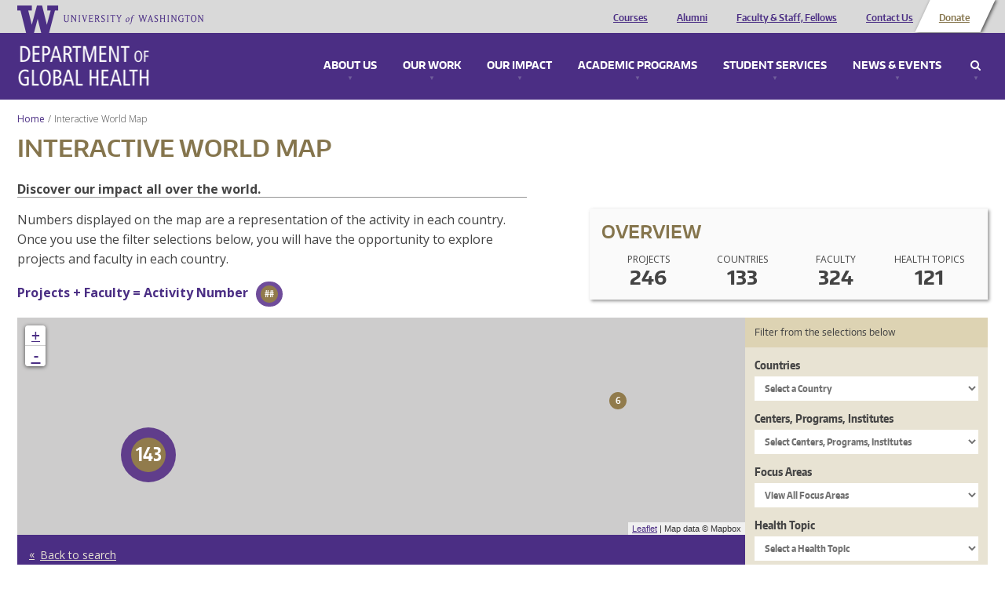

--- FILE ---
content_type: text/html; charset=utf-8
request_url: https://globalhealth.washington.edu/interactive-map/projects/4368/Vaccines-for-Pregnant-Women?health_topic=417&faculty=
body_size: 16457
content:
<!doctype html>
<html lang="en">
<head>
  <meta http-equiv="X-UA-Compatible" content="IE=edge,chrome=1">
  <link href="https://fonts.googleapis.com/css?family=Open+Sans:300,300i,400,400i,600,600i,700,700i,800,800i" rel="stylesheet"> 
  <title>Interactive World Map | University of Washington - Department of Global Health</title>
  <meta name="viewport" content="width=device-width, initial-scale=1.0, maximum-scale=1.0, user-scalable=0.0" />
  <meta http-equiv="Content-Type" content="text/html; charset=utf-8" />
<meta name="Generator" content="Drupal 7 (http://drupal.org)" />
<link rel="shortcut icon" href="https://globalhealth.washington.edu/sites/all/themes/uwgh_theme/favicon.ico" type="image/vnd.microsoft.icon" />
  <link type="text/css" rel="stylesheet" href="https://globalhealth.washington.edu/sites/default/files/css/css_lQaZfjVpwP_oGNqdtWCSpJT1EMqXdMiU84ekLLxQnc4.css" media="all" />
<link type="text/css" rel="stylesheet" href="https://globalhealth.washington.edu/sites/default/files/css/css_GvBCtbmBzx2VP9u9XC3t4Fe-RFsCH_48jQwpca2HPcc.css" media="all" />
<link type="text/css" rel="stylesheet" href="https://globalhealth.washington.edu/sites/default/files/css/css_QL_wV5wHGZSNOJ9c-NFo9f5NgT_GtQsG8PEM1r6Z8s4.css" media="all" />
<link type="text/css" rel="stylesheet" href="https://globalhealth.washington.edu/sites/default/files/css/css_qGgMqzHrdV6Ppq5voIPlwvPlRR9Wc0mtuQ91ub-Byg8.css" media="screen" />
<link type="text/css" rel="stylesheet" href="https://globalhealth.washington.edu/sites/default/files/css/css_QGFTIaD0emrpayP7R3sNfHJSpLqLmrEaVo4xWOGYlwQ.css" media="print" />
<link type="text/css" rel="stylesheet" href="https://globalhealth.washington.edu/sites/default/files/css/css_McXSOqXp87daxJukqtB59LLbIFq-_LuskOfxO1PGOP8.css" media="all" />
  <script type="text/javascript">document.documentElement.setAttribute('data-useragent', navigator.userAgent);</script>
  <script src="/sites/all/themes/boots/boots_core/js/modernizr.js"></script>
</head>
  <body class="html not-front not-logged-in no-sidebars page-interactive-map page-interactive-map-projects page-interactive-map-projects- page-interactive-map-projects-4368 page-interactive-map-projects-vaccines-for-pregnant-women" >
    <div id="wrap">
            

<div id="container" class="page">

     
  <div  data-type="region" data-name="header" class="">
    <div class="container"><div class="row"><aside data-type="block" id="block-ombucleanup-site-logo" class="col-xs-12 col-sm-4 col-md-4 col-lg-4 block" data-module="ombucleanup" data-delta="site_logo">

      
    <a href="http://uw.edu" class="brand"><img src="/sites/all/themes/uwgh_theme/images/uwgh-logo.png" alt="University of Washington - Department of Global Health" title="University of Washington - Department of Global Health"/></a></aside>
<aside data-type="block" id="block-menu-header-menu" class="col-xs-12 col-sm-8 col-md-8 col-lg-8 block" data-module="menu" data-delta="header-menu">

      <h2  class="">Header Menu</h2>
    
    <ul role="navigation" class="nav"><li class="first leaf"><a href="/academic-programs/courses" class="visible-xs" title="">Courses</a></li>
<li class="leaf"><a href="/our-impact/alumni" class="visible-xs">Alumni</a></li>
<li class="leaf"><a href="/faculty/Core%20Faculty" class="visible-xs">Faculty &amp; Staff, Fellows</a></li>
<li class="leaf"><a href="/contact" class="visible-xs">Contact Us</a></li>
<li class="last leaf leaf--btn"><a href="https://globalhealth.washington.edu/support-us" class="visible-xs">Donate</a></li>
</ul></aside>
</div></div>  </div>
 
    <div data-type="region" class="nav-wrapper">
      <div class="container">

        <div id="site-name">
          <a href="/" title="Home" rel="home"><span>Department of Global Health</span></a>
        </div>
        
        <div data-type="region-container" data-name="dropdown-menu-panels">
          <a tabindex="-1" data-type="toggle" data-name="toggle-mobile" class="toggle-mobile-menu" href="#mobile-menu">Menu</a>
          <div role="navigation" data-type="region" data-name="dropdown-menu">
            <ul>
                              <li>
                  <a class="panel-link" href="#about_menu">About Us</a>
                  
  <div  data-type="region" data-name="about_menu" class="">
    <div class="container"><div class="row"><aside data-type="block" id="block-bean-image-about" class="media-bean media-bean col-xs-12 col-sm-6 col-md-6 col-lg-6 block" data-module="bean" data-delta="image-about">

      
    <div class="entity entity-bean bean-media-bean clearfix" about="/block/image-about" typeof="">

  <div class="content">
    <div id="file-1836" class="file file-image file-image-jpeg">

        <div class="element-invisible"><a href="/file/1836">Mega_UW_Space_Needle.png</a></div>
    
  
  <div class="content">
    <img typeof="foaf:Image" src="https://globalhealth.washington.edu/sites/default/files/styles/megamenu/public/Mega_UW_Space_Needle-optimized.jpg?itok=Ypm_5R57" width="625" height="180" alt="A photo of a view of Seattle" /><div class="caption"><div class="field field-name-field-caption field-type-text-long field-label-hidden c">
        <div class="close"><span>Close</span></div>The skyline of Seattle, a city home to some of the most innovative and exciting developments in global health.  </div>
<div class="camera-icon"><span>View image caption</span></div></div>  </div>

  
</div>
  </div>
</div>
</aside>
<aside data-type="block" id="block-bean-menu-about" class="menu-block-bean menu-block-bean col-xs-12 col-sm-6 col-md-6 col-lg-6 block" data-module="bean" data-delta="menu-about">

      <h2  class="">About Us</h2>
    
    <div class="entity entity-bean bean-menu-block-bean clearfix" about="/block/menu-about" typeof="">

  <div class="content">
    <ul role="navigation" class="nav"><li class="first leaf"><a href="/about-us/who-we-are" title="Who We Are">Who We Are</a></li>
<li class="leaf"><a href="/about-us/mission-and-values" title="Vision, Mission &amp; Values">Vision, Mission &amp; Values</a></li>
<li class="collapsed"><a href="/about-us/diversity-equity-and-inclusion">Diversity, Equity and Inclusion</a></li>
<li class="leaf"><a href="/interactive-map" title="Discover our impact all over the world.">Where We Work</a></li>
<li class="leaf"><a href="/about-us/global-health-leadership-council" title="Leadership Council">Leadership Council</a></li>
<li class="leaf"><a href="/about-us/awards-and-recognition" title="Awards &amp; Recognition">Awards &amp; Recognition</a></li>
<li class="leaf"><a href="/about-us/partners-affiliations" title="Partners &amp; Affiliations">Partners &amp; Affiliations</a></li>
<li class="leaf"><a href="/about-us/partners-advisory-board">Partners Advisory Board</a></li>
<li class="leaf"><a href="/contact" title="Contact Us">Contact Us</a></li>
<li class="last leaf"><a href="/about-us/jobs" title="Jobs">Jobs</a></li>
</ul>  </div>
</div>
</aside>
</div></div>  </div>
                </li>
                                            <li>
                  <a class="panel-link" href="#work_menu">Our Work</a>
                  
  <div  data-type="region" data-name="work_menu" class="">
    <div class="container"><div class="row"><aside data-type="block" id="block-bean-image-work" class="media-bean media-bean col-xs-12 col-sm-6 col-md-6 col-lg-6 block" data-module="bean" data-delta="image-work">

      
    <div class="entity entity-bean bean-media-bean clearfix" about="/block/image-work" typeof="">

  <div class="content">
    <div id="file-38" class="file file-image file-image-jpeg">

        <div class="element-invisible"><a href="/file/38">megamenu_ourwork.jpg</a></div>
    
  
  <div class="content">
    <img typeof="foaf:Image" src="https://globalhealth.washington.edu/sites/default/files/styles/megamenu/public/mega_IMPACT_CATCH_Study_GlobalWACh-optimized.jpg?itok=LQGq1S4u" width="625" height="180" alt="study team in Kenya" /><div class="caption"><div class="field field-name-field-caption field-type-text-long field-label-hidden c">
        <div class="close"><span>Close</span></div>The on-the-ground team for the CATCH study, which sought to find undiagnosed HIV+ children. Photo courtesy of Global Center for Integrated Health of Women, Adolescents, and Children (Global WACh).  </div>
<div class="camera-icon"><span>View image caption</span></div></div>  </div>

  
</div>
  </div>
</div>
</aside>
<aside data-type="block" id="block-bean-menu-work" class="menu-block-bean menu-block-bean col-xs-12 col-sm-6 col-md-6 col-lg-6 block" data-module="bean" data-delta="menu-work">

      <h2  class="">Our Work: Research, Service &amp; Capacity Building</h2>
    
    <div class="entity entity-bean bean-menu-block-bean clearfix" about="/block/menu-work" typeof="">

  <div class="content">
    <ul role="navigation" class="nav"><li class="first leaf"><a href="/our-work/centers-programs-and-initiatives" title="Centers, Programs and Initiatives">Centers, Programs and Initiatives</a></li>
<li class="leaf"><a href="/interactive-map/projects" title="Current Projects">Current Projects</a></li>
<li class="leaf"><a href="/focus-area/global-environmental-change" title="Global Environmental Change">Global Environmental Change</a></li>
<li class="leaf"><a href="/focus-area/health-economics" title="Health Economics">Health Economics</a></li>
<li class="leaf"><a href="/focus-area/health-metrics-and-evaluation" title="Health Metrics &amp; Evaluation">Health Metrics &amp; Evaluation</a></li>
<li class="collapsed"><a href="/focus-area/health-system-strengthening" title="Health System Strengthening">Health System Strengthening</a></li>
<li class="leaf"><a href="/focus-area/implementation-science" title="Implementation Science">Implementation Science</a></li>
<li class="leaf"><a href="/focus-area/infectious-diseases" title="Infectious Diseases">Infectious Diseases</a></li>
<li class="leaf"><a href="/focus-area/laboratory-sciences" title="Laboratory Sciences">Laboratory Sciences</a></li>
<li class="leaf"><a href="/focus-area/medicine-safety" title="Medicine Safety">Medicine Safety</a></li>
<li class="leaf"><a href="/focus-area/mental-health" title="Mental Health">Mental Health</a></li>
<li class="last leaf"><a href="/focus-area/global-wach-graduate-certificate-program" title="Women&#039;s, Adolescents&#039; &amp; Children&#039;s Health">Women&#039;s, Adolescents&#039; &amp; Children&#039;s Health</a></li>
</ul>  </div>
</div>
</aside>
</div></div>  </div>
                </li>
                                            <li>
                  <a class="panel-link" href="#impact_menu">Our Impact</a>
                  
  <div  data-type="region" data-name="impact_menu" class="">
    <div class="container"><div class="row"><aside data-type="block" id="block-bean-image-impact" class="media-bean media-bean col-xs-12 col-sm-6 col-md-6 col-lg-6 block" data-module="bean" data-delta="image-impact">

      
    <div class="entity entity-bean bean-media-bean clearfix" about="/block/image-impact" typeof="">

  <div class="content">
    <div id="file-39" class="file file-image file-image-jpeg">

        <div class="element-invisible"><a href="/file/39">megamenu_impact.jpg</a></div>
    
  
  <div class="content">
    <img typeof="foaf:Image" src="https://globalhealth.washington.edu/sites/default/files/styles/megamenu/public/Mega_Dyer_Jessica_East-Timor_Community-Health-Event-optimized.jpg?itok=mgXn52Kv" width="625" height="180" alt="Photo of Children in Timor-Leste" /><div class="caption"><div class="field field-name-field-caption field-type-text-long field-label-hidden c">
        <div class="close"><span>Close</span></div>Children at a community health event in Timor Leste, one of the locations where Health Alliance International has maternal-child health programs. Photo credit: Jessica Dyer (MPH &#039;15), George Povey Fellow.  </div>
<div class="camera-icon"><span>View image caption</span></div></div>  </div>

  
</div>
  </div>
</div>
</aside>
<aside data-type="block" id="block-bean-menu-impact" class="menu-block-bean menu-block-bean col-xs-12 col-sm-6 col-md-6 col-lg-6 block" data-module="bean" data-delta="menu-impact">

      <h2  class="">Our Impact</h2>
    
    <div class="entity entity-bean bean-menu-block-bean clearfix" about="/block/menu-impact" typeof="">

  <div class="content">
    <ul role="navigation" class="nav"><li class="first leaf"><a href="/interactive-map" title="Where we work">Where we work</a></li>
<li class="collapsed"><a href="/our-impact/alumni" title="Alumni">Alumni</a></li>
<li class="last leaf"><a href="/our-impact/publications">Publications</a></li>
</ul>  </div>
</div>
</aside>
</div></div>  </div>
                </li>
                                            <li>
                  <a class="panel-link" href="#education_menu">Academic Programs</a>
                  
  <div  data-type="region" data-name="education_menu" class="">
    <div class="container"><div class="row"><aside data-type="block" id="block-bean-image-education" class="media-bean media-bean col-xs-12 col-sm-6 col-md-6 col-lg-6 block" data-module="bean" data-delta="image-education">

      
    <div class="entity entity-bean bean-media-bean clearfix" about="/block/image-education" typeof="">

  <div class="content">
    <div id="file-1835" class="file file-image file-image-jpeg">

        <div class="element-invisible"><a href="/file/1835">mega2015_DGHGraduation_JenniferLoomisPhoto_8894.png</a></div>
    
  
  <div class="content">
    <img typeof="foaf:Image" src="https://globalhealth.washington.edu/sites/default/files/styles/megamenu/public/mega2015_DGHGraduation_JenniferLoomisPhoto_optimized.jpg?itok=AzZvOoXh" width="625" height="180" alt="Graduates" /><div class="caption"><div class="field field-name-field-caption field-type-text-long field-label-hidden c">
        <div class="close"><span>Close</span></div>MPH graduates celebrating their achievement. Photo credit: Jennifer Loomis.  </div>
<div class="camera-icon"><span>View image caption</span></div></div>  </div>

  
</div>
  </div>
</div>
</aside>
<aside data-type="block" id="block-bean-menu-education" class="menu-block-bean menu-block-bean col-xs-12 col-sm-6 col-md-6 col-lg-6 block" data-module="bean" data-delta="menu-education">

      <h2  class="">Academic Programs</h2>
    
    <div class="entity entity-bean bean-menu-block-bean clearfix" about="/block/menu-education" typeof="">

  <div class="content">
    <ul role="navigation" class="nav"><li class="first collapsed"><a href="/academic-programs/courses" title="Courses">Courses</a></li>
<li class="collapsed"><a href="/academic-programs/undergraduate" title="Undergraduate Programs">Undergraduate Programs</a></li>
<li class="collapsed"><a href="/academic-programs/master-public-health" title="Master of Public Health">Master of Public Health</a></li>
<li class="collapsed"><a href="/academic-programs/doctor-global-health-leadership-and-practice">Doctor of Global Health Leadership and Practice</a></li>
<li class="collapsed"><a href="/academic-programs/phd-global-health-metrics-and-implementation-science" title="PhD in Global Health: Metrics &amp; Implementation Science">PhD in Global Health Metrics &amp; Implementation Science</a></li>
<li class="collapsed"><a href="/academic-programs/phd-pathobiology" title="PhD in Pathobiology">PhD in Pathobiology</a></li>
<li class="collapsed"><a href="/academic-programs/graduate-certificates" title="Graduate Certificates">Graduate Certificates</a></li>
<li class="collapsed"><a href="/academic-programs/medical-student-programs" title="Medical Students">Medical Student Programs</a></li>
<li class="collapsed"><a href="/academic-programs/residents-fellows" title="Residents &amp; Fellows">Residents &amp; Fellows</a></li>
<li class="leaf"><a href="/academic-programs/training-programs" title="Training Programs">Training Programs</a></li>
<li class="last leaf"><a href="/academic-programs/high-school-students" title="For High School Students">For High School Students</a></li>
</ul>  </div>
</div>
</aside>
</div></div>  </div>
                </li>
                                            <li>
                  <a class="panel-link" href="#student_services_menu">Student Services</a>
                  
  <div  data-type="region" data-name="student_services_menu" class="">
    <div class="container"><div class="row"><aside data-type="block" id="block-bean-image-student-services" class="media-bean media-bean col-xs-12 col-sm-6 col-md-6 col-lg-6 block" data-module="bean" data-delta="image-student_services">

      
    <div class="entity entity-bean bean-media-bean clearfix" about="/block/image-student_services" typeof="">

  <div class="content">
    <div id="file-1926" class="file file-image file-image-png">

        <div class="element-invisible"><a href="/file/1926">Minor Leadership Students at WRIHC Portland 2013_Group 2.png</a></div>
    
  
  <div class="content">
    <img typeof="foaf:Image" src="https://globalhealth.washington.edu/sites/default/files/styles/megamenu/public/Minor%20Leadership%20Students%20at%20WRIHC%20Portland%202013_Group%202.png?itok=gEuebT8y" width="625" height="180" alt="global health minor students" /><div class="caption"><div class="field field-name-field-caption field-type-text-long field-label-hidden c">
        <div class="close"><span>Close</span></div>Global health minor students at a conference in Portland.  </div>
<div class="camera-icon"><span>View image caption</span></div></div>  </div>

  
</div>
  </div>
</div>
</aside>
<aside data-type="block" id="block-bean-menu-student-services" class="menu-block-bean menu-block-bean col-xs-12 col-sm-6 col-md-6 col-lg-6 block" data-module="bean" data-delta="menu-student_services">

      <h2  class="">Student Services</h2>
    
    <div class="entity entity-bean bean-menu-block-bean clearfix" about="/block/menu-student_services" typeof="">

  <div class="content">
    <ul role="navigation" class="nav"><li class="first leaf"><a href="/student-services/academic-advisors">Academic Advisors</a></li>
<li class="leaf"><a href="/student-services/funding-opportunities-and-support" title="Funding for Fieldwork">Student Funding Opportunities and Support</a></li>
<li class="leaf"><a href="/student-services/career-services-jobs" title="Career Services">Career Services &amp; Jobs Search</a></li>
<li class="last leaf"><a href="https://sites.uw.edu/dghsas/blog/">Current Student Resources</a></li>
</ul>  </div>
</div>
</aside>
</div></div>  </div>
                </li>
                                            <li>
                  <a class="panel-link" href="#connect_menu">News & Events</a>
                  
  <div  data-type="region" data-name="connect_menu" class="">
    <div class="container"><div class="row"><aside data-type="block" id="block-bean-image-connect" class="media-bean media-bean col-xs-12 col-sm-6 col-md-6 col-lg-6 block" data-module="bean" data-delta="image-connect">

      
    <div class="entity entity-bean bean-media-bean clearfix" about="/block/image-connect" typeof="">

  <div class="content">
    <div id="file-6030" class="file file-image file-image-jpeg">

        <div class="element-invisible"><a href="/file/6030">2020_GlobalHealthieswinners_600x200.jpg</a></div>
    
  
  <div class="content">
    <img typeof="foaf:Image" src="https://globalhealth.washington.edu/sites/default/files/styles/megamenu/public/2020_GlobalHealthieswinners_600x200_1.jpg?itok=UYGNJdUV" width="625" height="180" alt="Global Healthies 2020 Winners" /><div class="caption"><div class="field field-name-field-caption field-type-text-long field-label-hidden c">
        <div class="close"><span>Close</span></div>Global Healthies 2020 Winners  </div>
<div class="camera-icon"><span>View image caption</span></div></div>  </div>

  
</div>
  </div>
</div>
</aside>
<aside data-type="block" id="block-bean-menu-connect" class="menu-block-bean menu-block-bean col-xs-12 col-sm-6 col-md-6 col-lg-6 block" data-module="bean" data-delta="menu-connect">

      <h2  class="">News &amp; Events</h2>
    
    <div class="entity entity-bean bean-menu-block-bean clearfix" about="/block/menu-connect" typeof="">

  <div class="content">
    <ul role="navigation" class="nav"><li class="first leaf"><a href="/news" title="Latest News">Latest News</a></li>
<li class="leaf"><a href="/connect/events" title="Events">Events &amp; Conferences</a></li>
<li class="leaf"><a href="/graduation">Graduation</a></li>
<li class="last leaf"><a href="/connect/press-room" title="Press Room">Press Room</a></li>
</ul>  </div>
</div>
</aside>
</div></div>  </div>
                </li>
                              <li class="search">
                  <a class="panel-link" href="#search_menu">Search</a>
                  
  <div  data-type="region" data-name="search_menu" class="">
    <div class="container"><div class="row"><aside data-type="block" id="block-uwgh-base-search-form" class="col-xs-12 col-sm-12 col-md-12 col-lg-12 block" data-module="uwgh_base" data-delta="search_form">

      <h2  class="">Enter a keyword to search</h2>
    
    <form role="search" action="/interactive-map/projects/4368/Vaccines-for-Pregnant-Women?health_topic=417&amp;faculty=" method="post" id="uwgh-base-search-form" accept-charset="UTF-8"><div><div class="form-group form-item form-type-textfield form-item-keys">
  <input type="text" id="edit-keys" name="keys" value="" size="60" maxlength="128" class="form-control" />
</div>
<input class="btn btn-default form-submit" type="submit" id="edit-submit--2" name="op" value="Search" /><input type="hidden" name="form_build_id" value="form-7-ZmP95IFR--qd9dCRChiihnib0Zq64abuQ5rwQCLMk" />
<input type="hidden" name="form_id" value="uwgh_base_search_form" />
</div></form></aside>
</div></div>  </div>
                </li>
              </ul>
          </div>
        </div>

      </div>
    </div>

    <div class="row content-wrapper">

                          <div id="breadcrumb"><ol class="breadcrumb"><li><a href="/">Home</a></li><li class="active"><span class="no-link">Interactive World Map</span></li></ol></div>
                        
  <div role="complementary" data-type="region" data-name="content_top" class="">
    <div class="container"><div class="row"><aside data-type="block" id="block-ombucleanup-page-title" class="col-xs-12 col-sm-12 col-md-12 col-lg-12 block" data-module="ombucleanup" data-delta="page_title">

      
    <h2>Interactive World Map</h2></aside>
</div></div>  </div>
        
        <!-- Sidebar First-->
        
        <!-- Main Content -->
        <div class="col-xs-12 col-sm-12 col-md-12 col-lg-12">

                              <div role="main" data-type="region" data-name="content" class="">
    <div class="container">
      <div class="container"><div class="row"><div data-type="block" id="block-system-main" class="tile col-xs-12 col-sm-12 col-md-12 col-lg-12 block" data-module="system" data-delta="main" data-width="12" data-width-default="12">

      
    
<div id="projects-map-wrapper">

  <div class="project-description">
    <h4>Discover our impact all over the world.</h4>
    <p class="help">Numbers displayed on the map are a representation of the activity in each country. Once you use the filter selections below, you will have the opportunity to explore projects and faculty in each country.</p>
    <p class="key">Projects + Faculty = Activity Number</p><div class="project-map-icon number-medium"><div class="count">##</div></div>
  </div>

  <div class="impact">
    <h3>Overview</h3>

    <div class="impact-overview-stats">

      <div class="impact-overview-stat">
        <span class="impact-label">Projects</span>
        <span data-from="0" data-to="246" class="number">246</span>
      </div>

      <div class="impact-overview-stat">
        <span class="impact-label">Countries</span>
        <span data-from="0" data-to="133" class="number">133</span>
      </div>

      <div class="impact-overview-stat">
        <span class="impact-label">Faculty</span>
        <span data-from="0" data-to="324" class="number">324</span>
      </div>

      <div class="impact-overview-stat">
        <span class="impact-label">Health Topics</span>
        <span data-from="0" data-to="121" class="number">121</span>
      </div>
    </div>
  </div>

  <div id="project-map"></div>

  <form action="/interactive-map/projects/4368/Vaccines-for-Pregnant-Women?health_topic=417&amp;faculty=" method="GET" id="uwgh-projects-map-filter-form" accept-charset="UTF-8"><div><h4>Filter from the selections below</h4><div class="form-group form-item form-type-select form-item-country">
  <label class="" for="edit-country">Countries </label>
 <select class="use-select-2 form-select" id="edit-country" name="country"><option value="" selected="selected">Select a Country</option><option value="157">Afghanistan</option><option value="1397">African Regional (AFRO)</option><option value="26">Antigua and Barbuda</option><option value="25">Argentina</option><option value="31">Australia</option><option value="29">Bahamas, The</option><option value="30">Bangladesh</option><option value="23">Barbados</option><option value="163">Belgium</option><option value="27">Belize</option><option value="24">Benin</option><option value="223">Bhutan</option><option value="34">Bolivia</option><option value="35">Botswana</option><option value="36">Brazil</option><option value="38">Burkina Faso</option><option value="232">Burundi</option><option value="33">Cambodia</option><option value="32">Cameroon</option><option value="154">Canada</option><option value="1407">Caribbean Region</option><option value="234">Chad</option><option value="42">Chile</option><option value="41">China</option><option value="40">Colombia</option><option value="39">Costa Rica</option><option value="64">Cote d&#039;Ivoire</option><option value="147">Democratic Republic of the Congo</option><option value="45">Denmark</option><option value="48">Dominica</option><option value="49">Dominican Republic</option><option value="46">Ecuador</option><option value="47">Egypt</option><option value="51">El Salvador</option><option value="168">Eritrea</option><option value="54">Ethiopia</option><option value="53">Fiji</option><option value="52">France</option><option value="167">Gabon</option><option value="57">Gambia, The</option><option value="63">Georgia</option><option value="61">Ghana</option><option value="145">Global</option><option value="56">Greece</option><option value="59">Grenada</option><option value="58">Guatemala</option><option value="186">Guinea</option><option value="62">Guinea-Bissau</option><option value="55">Guyana</option><option value="65">Haiti</option><option value="66">Honduras</option><option value="156">Hong Kong</option><option value="67">India</option><option value="68">Indonesia</option><option value="71">Iran</option><option value="69">Iraq</option><option value="73">Israel</option><option value="72">Italy</option><option value="74">Jamaica</option><option value="77">Japan</option><option value="225">Jordan</option><option value="78">Kenya</option><option value="75">Kiribati</option><option value="79">Laos</option><option value="230">Latin America</option><option value="76">Lebanon</option><option value="85">Lesotho</option><option value="201">Liberia</option><option value="150">Madagascar</option><option value="86">Malawi</option><option value="84">Maldives</option><option value="82">Mali</option><option value="191">Mauritius</option><option value="92">Mexico</option><option value="155">Mongolia</option><option value="90">Morocco</option><option value="89">Mozambique</option><option value="88">Myanmar (Burma)</option><option value="87">Namibia</option><option value="1613">Nauru</option><option value="95">Nepal</option><option value="94">Netherlands</option><option value="93">New Zealand</option><option value="91">Nicaragua</option><option value="105">Nigeria</option><option value="233">Norway</option><option value="106">Oman</option><option value="104">Pakistan</option><option value="102">Panama</option><option value="101">Papua New Guinea</option><option value="97">Peru</option><option value="99">Philippines</option><option value="189">Poland</option><option value="98">Puerto Rico</option><option value="226">Qatar</option><option value="108">Russia</option><option value="109">Rwanda</option><option value="115">Saint Kitts and Nevis</option><option value="138">Samoa</option><option value="110">Saudi Arabia</option><option value="107">Senegal</option><option value="235">Sierra Leone</option><option value="111">Singapore</option><option value="113">Solomon Islands</option><option value="116">Somalia</option><option value="120">South Africa</option><option value="1413">South Korea</option><option value="229">South Sudan</option><option value="121">Spain</option><option value="119">Sri Lanka</option><option value="117">St. Lucia</option><option value="114">St. Vincent and the Grenadines</option><option value="118">Sudan</option><option value="122">Suriname</option><option value="112">Swaziland</option><option value="228">Sweden</option><option value="132">Switzerland</option><option value="124">Taiwan</option><option value="151">Tanzania, United Republic of</option><option value="125">Thailand</option><option value="153">Timor-Leste</option><option value="146">Togo</option><option value="128">Trinidad and Tobago</option><option value="1614">Tuvalu</option><option value="152">Uganda</option><option value="130">Ukraine</option><option value="142">United Kingdom</option><option value="139">United States</option><option value="136">Vanuatu</option><option value="134">Venezuela</option><option value="137">Vietnam</option><option value="227">Yemen</option><option value="133">Zambia</option><option value="135">Zimbabwe</option></select>
</div>
<div class="form-group form-item form-type-select form-item-organization">
  <label class="" for="edit-organization">Centers, Programs, Institutes </label>
 <select class="use-select-2 form-select" id="edit-organization" name="organization"><option value="" selected="selected">Select Centers, Programs, Institutes</option><option value="239">Afya Bora Fellowship in Global Health Leadership</option><option value="1976">Alliance for Pandemic Preparedness</option><option value="263">Center for AIDS Research (CFAR)</option><option value="897">Center for Health and the Global Environment (CHanGE)</option><option value="1590">Center for One Health Research (COHR)</option><option value="930">Disease Control Priorities Network (DCPN)</option><option value="2086">Global Cardiovascular Health Program (GCHP)</option><option value="279">Global Center for Integrated Health of Women, Adolescents and Children (Global WACh)</option><option value="248">Global Injury and Violence Prevention Initiative</option><option value="249">Global Medicines Program (GMP)</option><option value="259">Health Alliance International (HAI)</option><option value="1600">Health Economic Impact Studies for Translation (HEIST)</option><option value="925">Implementation Science Program</option><option value="264">Institute for Health Metrics and Evaluation (IHME)</option><option value="364">International AIDS Training and Research Program (IARTP)</option><option value="258">International Clinical Research Center (ICRC)</option><option value="257">International Training &amp; Education Center for Health (I-TECH)</option><option value="331">Kenya Research and Training Center (KRTC)</option><option value="685">KUSKAYA</option><option value="1406">MetaCenter for Pandemic Preparedness and Global Health Security</option><option value="297">Partnership for Innovative Medical Education in Kenya (PRIME-K)</option><option value="302">Program in Education and Research in Latin America (PERLA)</option><option value="355">Strategic Analysis, Research &amp; Training (START) Center</option><option value="314">Strengthening Care Opportunities through Partnership in Ethiopia (SCOPE)</option><option value="318">Treatment, Research, and Expert Education (TREE)</option><option value="359">UW Consortium for Global Mental Health</option></select>
</div>
<div class="form-group form-item form-type-select form-item-focus-area">
  <label class="" for="edit-focus-area">Focus Areas </label>
 <select class="use-select-2 form-select" id="edit-focus-area" name="focus_area"><option value="" selected="selected">View All Focus Areas</option><option value="8">Education and Training</option><option value="9">Global Environmental Change</option><option value="18">Global WACh Graduate Certificate Program</option><option value="10">Health Economics</option><option value="11">Health Metrics and Evaluation</option><option value="12">Health System Strengthening</option><option value="13">Implementation Science</option><option value="15">Infectious Diseases</option><option value="14">Injury and Violence</option><option value="676">Laboratory Sciences</option><option value="16">Medicine Safety</option><option value="17">Mental Health</option><option value="1290">Noncommunicable Diseases (NCDs)</option><option value="678">Social Justice</option></select>
</div>
<div class="form-group form-item form-type-select form-item-health-topics">
  <label class="" for="edit-health-topics">Health Topic </label>
 <select class="use-select-2 form-select" id="edit-health-topics" name="health_topics"><option value="" selected="selected">Select a Health Topic</option><option value="366">Adult Mortality</option><option value="1238">Anti-Microbial Resistance (AMR)</option><option value="1386">Antiretroviral Adherence</option><option value="1388">Antiretroviral Therapy</option><option value="367">Biodefense Infectious Diseases</option><option value="370">Biostatistics</option><option value="2099">Breast Cancer</option><option value="373">Burden of Disease</option><option value="374">Business and Public Private Partnerships</option><option value="375">Cancer</option><option value="376">Cardiology</option><option value="377">Cardiovascular Disease</option><option value="378">Causes of Death</option><option value="379">Cervical Cancer</option><option value="380">Child and Adolescent Health (incl. Pediatrics)</option><option value="381">Child Mortality</option><option value="382">Chronic  Disease (incl. Cardiovascular, Diabetes)</option><option value="383">Clinical Mentoring</option><option value="384">Community Health Workers</option><option value="385">Community-Based Participatory Research</option><option value="386">Community-Based Primary Health Care</option><option value="387">Cost-Effectiveness</option><option value="1784">COVID-19</option><option value="389">Diarrheal Diseases</option><option value="1470">Digital Health Interventions</option><option value="391">Disease Surveillance</option><option value="392">Distance Learning</option><option value="393">Drug and Vaccine Development</option><option value="395">Economics</option><option value="396">Education and Training</option><option value="397">Effective Coverage</option><option value="398">Emergency Medicine</option><option value="400">Environmental Health (incl. Climate Change)</option><option value="401">Epidemiology</option><option value="1993">Epilepsy</option><option value="994">Family Planning</option><option value="403">Female Circumcision</option><option value="404">Gender</option><option value="405">Genomics</option><option value="2046">Global Health Security</option><option value="410">Health Disparities</option><option value="411">Health Economics</option><option value="412">Health Financing</option><option value="413">Health Information Systems</option><option value="414">Health Interventions</option><option value="415">Health Outcomes</option><option value="416">Health Policy</option><option value="419">Health Systems Strengthening and Human Resources Development</option><option value="420">Health Technologies</option><option value="421">Hepatitis</option><option value="422">Herpes</option><option value="1385">HIV Prevention</option><option value="423">HIV Transmission</option><option value="424">HIV/AIDS</option><option value="427">Host-Pathogen Interactions</option><option value="428">HPV</option><option value="431">Immunizations</option><option value="432">Implementation Science</option><option value="434">Infectious Diseases</option><option value="435">Infectious Diseases (other than STDs)</option><option value="436">Influenza</option><option value="437">Informatics</option><option value="438">Injury, Violence, Trauma and Domestic Violence</option><option value="439">Innate Immunity</option><option value="441">Laboratory Strengthening</option><option value="442">Landscape Architecture</option><option value="444">Leadership and Organizational Development</option><option value="2100">Lung Cancer</option><option value="446">Malaria</option><option value="447">Male Circumcision</option><option value="448">Maternal Child Health (incl. Reproductive Health)</option><option value="449">Maternal Mortality</option><option value="452">Mental Health</option><option value="453">Metrics and Evaluation</option><option value="454">Mobile Health (mHealth)</option><option value="1567">Modeling</option><option value="455">Molecular Immunology</option><option value="456">Mortality</option><option value="457">Neglected Diseases, Tropical Medicine (incl. Parasites)</option><option value="458">Neurology</option><option value="460">Non-Communicable Diseases</option><option value="462">Nutrition</option><option value="463">Nutrition, Clean Water, and Food Security</option><option value="1237">One Health</option><option value="465">Operations Research</option><option value="468">Palliative Care</option><option value="469">Pathobiology</option><option value="470">Pathogenesis</option><option value="472">Policy Monitoring</option><option value="473">Political Economy of Health</option><option value="474">Poverty</option><option value="1314">Pre-exposure Prophylaxis (PrEP)</option><option value="475">Prevention</option><option value="2110">Primary Health Care</option><option value="1389">PTSD</option><option value="477">Qualitative Research and Methods</option><option value="478">Quality Improvement</option><option value="2034">Randomized Trials</option><option value="479">Research</option><option value="482">SARS</option><option value="483">Sexuality</option><option value="484">Social Demography</option><option value="485">Social Determinants of Health</option><option value="487">Social Justice and Human Rights</option><option value="488">Social Work</option><option value="489">Sociobehavioral</option><option value="490">Sociology</option><option value="491">STDs (other than HIV)</option><option value="2047">STI Prevention</option><option value="1390">Substance Use</option><option value="494">Surgery</option><option value="495">TB</option><option value="496">Telemedicine</option><option value="497">Tobacco, Alcohol, and Drug Use</option><option value="498">Urban Health</option><option value="1281">Vaccine Safety Monitoring</option><option value="499">Viruses</option><option value="500">War, Conflict, and Peace Studies</option><option value="502">Workforce</option><option value="1392">Zika</option><option value="503">Zoonotic Diseases and Animal Health</option></select>
</div>
<div class="form-group form-item form-type-select form-item-faculty">
  <label class="" for="edit-faculty">Faculty </label>
 <select class="use-select-2 form-select" id="edit-faculty" name="faculty"><option value="" selected="selected">Select Faculty</option><option value="2298">Kristina Adams Waldorf</option><option value="181">Wisal Ahmed</option><option value="2413">Adam Akullian</option><option value="279">Jorge O. Alarcon</option><option value="440">Benjamin O. Anderson</option><option value="2404">Clive Anderson</option><option value="276">Michele P Andrasik</option><option value="437">Jared Baeten</option><option value="2641">Gena Barnabee</option><option value="361">Maneesh Batra</option><option value="270">Anna Marie Beckmann</option><option value="3565">Michele A Bedard-Gilligan</option><option value="271">Christopher B. Behrens</option><option value="434">Sarah Benki</option><option value="2155">James Berkley</option><option value="1978">Anna Bershteyn</option><option value="272">Stefano Bertozzi</option><option value="1748">Satish Bhagwanjee</option><option value="4240">Daniel  Blanco-Melo</option><option value="266">Magaly Blas</option><option value="262">Paula Brentlinger</option><option value="432">Elizabeth Bukusi</option><option value="360">Lee Ann Campbell</option><option value="82">Darrick A. Carter</option><option value="359">Corey Casper</option><option value="431">Connie Celum</option><option value="349">Rachel R Chapman</option><option value="3521">Peter Cherutich</option><option value="2800">Batsirai Jean L Chikwinya</option><option value="426">Bhavna Chohan</option><option value="427">Michael H. Chung</option><option value="2617">Lydia Chwastiak</option><option value="255">David Citrin</option><option value="248">Julie Cliff</option><option value="250">Rhea Coler</option><option value="246">Karen Cowgill</option><option value="356">Sara Curran</option><option value="241">Serge Dali</option><option value="3057">Tulio de Oliveira</option><option value="429">Donna M. Denno</option><option value="3137">Brian DeRenzi</option><option value="3114">Akompab Derick Akoku</option><option value="85">Timothy A DeRouen</option><option value="221">Bazghina W. S. Dessalegn</option><option value="430">Joseph Dieleman</option><option value="240">Deborah J Donnell</option><option value="354">Shannon Dorsey</option><option value="424">Ann Downer</option><option value="425">Paul K. Drain</option><option value="423">Alison Drake</option><option value="235">Ann C Duerr</option><option value="74">Malcolm Duthie</option><option value="2699">Laura Dwyer-Lindgren</option><option value="419">Kristie Ebi</option><option value="352">Linda Eckert</option><option value="236">Christopher J. Elias</option><option value="238">Michael Emerman</option><option value="75">Ferric Fang</option><option value="1701">Elizabeth Farmer</option><option value="422">Carey Farquhar</option><option value="229">Caryl Feldacker</option><option value="228">Getachew Feleke</option><option value="420">Abraham D Flaxman</option><option value="2204">Norbert Forster</option><option value="1659">Christopher  Fox</option><option value="225">Paul Freeman</option><option value="342">Lisa M. Frenkel</option><option value="2644">Sarah Frey</option><option value="223">Patricia J Garcia</option><option value="212">Geoff Garnett</option><option value="4572">Benjamin Gern</option><option value="214">Robert A Gertler</option><option value="215">Annette E Ghee</option><option value="345">Lorenzo Giacani</option><option value="346">Sarah Gimbel</option><option value="416">Steve Gloyd</option><option value="3518">Sarah Golub</option><option value="414">Virginia Gonzales</option><option value="216">Jonathan L. Gorstein</option><option value="336">Geoffrey S. Gottlieb</option><option value="413">Susan M. Graham</option><option value="174">Christoph  Grundner</option><option value="408">Brandon L Guthrie</option><option value="177">John D. Hansen</option><option value="4391">Elizabeth Harrington</option><option value="3161">Whitney E Harrington</option><option value="340">Stephen E. Hawes</option><option value="341">Thomas R. Hawn</option><option value="2997">Anna Hedstrom</option><option value="412">Renee Heffron</option><option value="1832">Jeremy Johnson Hess</option><option value="2741">Subhash Hira</option><option value="185">Sarah E. Holte</option><option value="186">Jean Honore</option><option value="335">David Horne</option><option value="2200">Peter Houck</option><option value="1660">Yunda Huang</option><option value="328">Kevin Hybiske</option><option value="2406">Kiersten Israel-Ballard</option><option value="190">Andreas Jahn</option><option value="87">Dean Jamison</option><option value="402">Heather B Jaspan</option><option value="3129">Nancy Jecker</option><option value="403">Grace C. John-Stewart</option><option value="191">Wendy L. Johnson</option><option value="200">Ahoua K.</option><option value="192">Stefan Kappe</option><option value="332">Nicholas J. Kassebaum</option><option value="1780">Alexis Kaushansky</option><option value="3136">Nora Kenworthy</option><option value="196">Ibrahim Khalil</option><option value="1980">Sadaf Khan</option><option value="197">James N. Kiarie</option><option value="1842">John Kinuthia</option><option value="2646">Sonali Kochhar</option><option value="327">David Koelle</option><option value="399">Pamela Kohler</option><option value="203">James G. Kublin</option><option value="400">Hmwe Hmwe Kyu</option><option value="3510">Sylvia M LaCourse</option><option value="207">Javier Ricardo Lama</option><option value="210">Scott LaMontagne</option><option value="401">Paul Lampe</option><option value="211">Jeff Lane</option><option value="4749">Alexander Lankowski</option><option value="3511">Ronald Law</option><option value="171">Ramanan Laxminarayan</option><option value="173">Dara Lehman</option><option value="170">Carol Levin</option><option value="4026">Karen Levy</option><option value="396">Jairam Lingappa</option><option value="397">Jaisri Lingappa</option><option value="394">Bill Lober</option><option value="83">James P LoGerfo</option><option value="4312">Chris Longenecker</option><option value="392">Sheila A Lukehart</option><option value="393">Jennifer M Lund</option><option value="390">Romel D. Mackelprang</option><option value="4915">Priyasha Maharjan</option><option value="141">Kishorchandra N Mandaliya</option><option value="315">Lisa E. Manhart</option><option value="3428">Isaias Ramiro Manuel</option><option value="3067">Julian Marshall</option><option value="391">Robert Martin</option><option value="4342">Sarah Masyuko</option><option value="389">R. Scott McClelland</option><option value="319">M Juliana McElrath</option><option value="145">Christine J McGrath</option><option value="2755">Andrew McGuire</option><option value="2657">Arianna Means</option><option value="4337">Julianne Meisner</option><option value="387">MaryAnne Mercer</option><option value="388">Charles N. Mock</option><option value="3524">Ana Mocumbi</option><option value="165">Elizabeth A. Mogford</option><option value="2924">Aliza Monroe-Wise</option><option value="160">Pablo J. Montoya</option><option value="2671">Stephen Morris</option><option value="4027">Jonathan F Mosser</option><option value="159">Lydia Mpanga Sebuyira</option><option value="4579">Katarina Mucha</option><option value="1763">Florindo M Mudender</option><option value="1756">Melissa L Mugambi</option><option value="2664">Nelly Mugo</option><option value="3074">Kenneth K Mugwanya</option><option value="2666">Andrew Mujugira</option><option value="4680">David Mukasa</option><option value="2667">Robert Mukisa</option><option value="4065">Ferdinand Mukumbang</option><option value="4853">Rama Murali</option><option value="4583">Marianne Wanjiru Mureithi</option><option value="3026">Aziza Joseph Mwisongo</option><option value="158">Peter Myler</option><option value="384">Mohsen Naghavi</option><option value="2647">Kingsley Ndoh</option><option value="2305">Laura Newman</option><option value="4854">Evelyn Nganga</option><option value="154">Kenneth K. Ngure</option><option value="152">David Nickle</option><option value="2640">Katie R. Nielsen</option><option value="3672">Irene Njuguna</option><option value="137">Rachel A Nugent</option><option value="3182">Kelli O&#039;Laughlin</option><option value="379">Gabrielle O&#039;Malley</option><option value="84">Mark Oberle</option><option value="3670">Victor Omballa</option><option value="3474">Katrina Ortblad</option><option value="2253">Toritse Orubu</option><option value="3405">Alfred Osoti</option><option value="2509">Suzinne Pak-Gorstein</option><option value="149">Tanya Parish</option><option value="4505">Paul Park</option><option value="148">Marilyn Parsons</option><option value="1731">Shilpen Patel</option><option value="1700">Patricia B Pavlinac</option><option value="136">Clinton J Pecenka</option><option value="2619">Krystle Perez</option><option value="381">James Pfeiffer</option><option value="3093">Jillian Pintye</option><option value="305">Stephen J. Polyak</option><option value="375">Nancy Puttkammer</option><option value="129">Lee Pyne-Mercier</option><option value="376">Peter Rabinowitz</option><option value="306">Lakshmi Rajagopal</option><option value="130">Julie K. Rajaratnam</option><option value="377">Deepa Rao</option><option value="2184">Bharat rewari</option><option value="308">Barbra Richardson</option><option value="134">Julia E. Robinson</option><option value="302">Tony Roche</option><option value="2801">Keshet Ronen</option><option value="1811">Greg Roth</option><option value="1664">Christine Rousseau</option><option value="1810">Alison C. Roxby</option><option value="2740">Pat Sadate-Ngatchou</option><option value="2780">Noah Sather</option><option value="4892">Anwar Parvez Sayed</option><option value="2264">Ana Lucia Seminario</option><option value="3065">Chetan Seshadri</option><option value="2702">Javeed A Shah</option><option value="2160">Sachita P Shah</option><option value="3120">Adrienne Shapiro</option><option value="116">Anjali Sharma</option><option value="3058">Monisha Sharma</option><option value="1733">Mark G Shepard</option><option value="117">David Sherman</option><option value="372">Kenneth Sherr</option><option value="2995">Alyson Shumays</option><option value="2923">Benson Singa</option><option value="373">Jennifer A. Slyker</option><option value="113">Joseph Smith</option><option value="2408">Ajoke Sobanjo-ter Meulen</option><option value="112">Donald Sodora</option><option value="1801">Olusegun O. Soge</option><option value="3115">Jaime Soria</option><option value="285">Benjamin R. Spencer</option><option value="4943">Angela G. Spencer</option><option value="3116">Michael Spencer</option><option value="286">Clarence Spigner</option><option value="108">Leonidas Stamatatos</option><option value="374">Jeffrey Stanaway</option><option value="2620">Joanne D. Stekler</option><option value="367">Andy Stergachis</option><option value="106">Ken Stuart</option><option value="3618">Yanfang Su</option><option value="70">Naeha Subramanian</option><option value="105">Susan M. Thompson</option><option value="4169">Kirk Tickell</option><option value="290">David A. Townes</option><option value="3520">Indi Trehan</option><option value="2651">Hannock Tweya</option><option value="2046">Prakash Tyagi</option><option value="3117">Rachel A Umoren</option><option value="292">Jurgen Unutzer</option><option value="4798">Heidi van Rooyen</option><option value="293">Wesley C Van Voorhis</option><option value="294">Richard C Veith</option><option value="1984">Amelie von Saint Andre-von Arnim</option><option value="1751">Brad Wagenaar</option><option value="3432">Anjuli Wagner</option><option value="370">Judd L Walson</option><option value="366">Judith Wasserheit</option><option value="3208">David Watkins</option><option value="363">Marcia Weaver</option><option value="298">T. Eoin West</option><option value="2751">Katherine Wilson</option><option value="296">Paul Yager</option><option value="93">Britt Yamamoto</option><option value="3671">Rabi Yunusa</option><option value="90">Henry D. Ziegler</option><option value="364">Joseph Zunt</option></select>
</div>
<span class="submit-wrapper"><input class="btn btn-default form-submit" type="submit" id="edit-submit" name="op" value="Search" /></span><a href="/interactive-map" class="clear">Clear All Filters</a><input type="hidden" name="form_build_id" value="form-QZm-l7lnTWPA4dovhP46wQhH9sFlI8W5-MvyjoZsH9w" />
<input type="hidden" name="form_id" value="uwgh_projects_map_filter_form" />
</div></form>
  <div id="listing-content" class="content">
          <div class="filter-summary">
      <a href="/interactive-map/projects?health_topic=417&amp;faculty=" class="more-link back-to-projects">Back to search</a>      </div>
    
    <div class="project-listing">
      <article class="node node-project" about="/vaccines-pregnant-women" typeof="sioc:Item foaf:Document">

    	    <h1>Vaccines for Pregnant Women</h1>
    <span property="dc:title" content="Vaccines for Pregnant Women" class="rdf-meta element-hidden"></span>
  
  <div class="project-left col-xs-12 col-sm-12 col-md-9 col-lg-9"><div class="field field-name-body field-type-text-with-summary field-label-hidden c">
        <p>Dr. Kochhar is helping set up a pregnancy registrary in one of the LMICs in Africa. She serves as the Co-Chair of the WHO Technical Advisory Group on GBS Vaccine Development; the WHO Expert Steering Committee on Safety Surveillance in Pregnancy in LMICs and the Medical Advisory Panel member of Group B Strep Support, UK.</p>  </div>
<div class="field field-name-field-countries field-type-taxonomy-term-reference field-label-above">
            <div class="field-label">Countries&nbsp;</div>
            <ul><li class="first"><a href="/interactive-map/projects?country=132" typeof="skos:Concept" property="rdfs:label skos:prefLabel" datatype="">Switzerland</a></li>
<li class="last"><a href="/interactive-map/projects?country=139" typeof="skos:Concept" property="rdfs:label skos:prefLabel" datatype="">United States</a></li>
</ul>  </div>
</div><div class="project-right col-xs-12 col-sm-12 col-md-3 col-lg-3"><div class="field field-name-field-active-dates field-type-datetime field-label-above">
            <div class="field-label">Active Dates&nbsp;</div>
            <div class="date-display-range"><span class="date-display-start" property="dc:date" datatype="xsd:dateTime" content="2021-08-17T00:00:00-07:00">08/17/2021</span> to <span class="date-display-end" property="dc:date" datatype="xsd:dateTime" content="2024-12-31T00:00:00-08:00">12/31/2024</span></div>  </div>
<div class="field field-name-field-faculty field-type-entityreference field-label-above">
      <div class="field-label">Faculty Involved&nbsp;</div>
    <div class="field-items">
                <div class="field-item even"><ul><li class="first last"><a href="/interactive-map/projects?faculty=2646">Sonali Kochhar</a></li>
</ul></div>
      </div>
</div>
<div class="field field-name-field-terms-organizations field-type-taxonomy-term-reference field-label-above">
            <div class="field-label">Organizations&nbsp;</div>
            <ul><li class="first last"><a href="/interactive-map/projects?organization=971" typeof="skos:Concept" property="rdfs:label skos:prefLabel" datatype="">World Health Organization (WHO)</a></li>
</ul>  </div>
<div class="field field-name-field-terms-health-topics field-type-taxonomy-term-reference field-label-above">
            <div class="field-label">Health Topics&nbsp;</div>
            <ul><li class="first"><a href="/interactive-map/projects?health_topics=393" typeof="skos:Concept" property="rdfs:label skos:prefLabel" datatype="">Drug and Vaccine Development</a></li>
<li><a href="/interactive-map/projects?health_topics=416" typeof="skos:Concept" property="rdfs:label skos:prefLabel" datatype="">Health Policy</a></li>
<li class="last"><a href="/interactive-map/projects?health_topics=1281" typeof="skos:Concept" property="rdfs:label skos:prefLabel" datatype="">Vaccine Safety Monitoring</a></li>
</ul>  </div>
</div><span property="dc:title" content="Vaccines for Pregnant Women" class="rdf-meta element-hidden"></span>
  
  
</article>
    </div>
  </div>

</div>
</div>
</div></div>    </div>
  </div>
              
        </div>

        <!-- Sidebar Second -->
        
            </div><!-- /.row -->

          <div data-type="region" data-name="sections">
        <div class="container">
          <div class="container"><div class="row"></div></div>        </div>
      </div>
    

       <div role="complementary" data-type="region" data-name="footer" class="">
    <span class="footer-wrapper-top"></span>
    <div class="container">
      <div class="container"><div class="row"><aside data-type="block" id="block-bean-uwgh-gh-links" class="linkbean linkbean col-xs-12 col-sm-12 col-md-12 col-lg-12 block" data-module="bean" data-delta="uwgh-gh-links">

  <div class="wrapper">
            <h2  class="">A DEPARTMENT WITHIN:</h2>
        
      <div class="entity entity-bean bean-linkbean clearfix" about="/block/uwgh-gh-links" typeof="">

  <div class="content">
    <div class="field field-name-field-linkbean-links field-type-link-field field-label-hidden">
        <a href="http://sph.washington.edu/">School of Public Health</a>      <a href="http://www.uwmedicine.org/education">School of Medicine</a>  </div>
  </div>
</div>
  </div>

</aside>
</div><div class="row"><aside data-type="block" id="block-bean-uwgh-social-links" class="sociallinks sociallinks col-xs-12 col-sm-12 col-md-12 col-lg-12 block" data-module="bean" data-delta="uwgh-social-links">

      <h2  class="">Connect to Social</h2>
    
    <div class="entity entity-bean bean-sociallinks clearfix" about="/block/uwgh-social-links" typeof="">

  <div class="content">
    <div class="field field-name-field-sociallinks-sociallinks field-type-sociallinks field-label-hidden">
        <a href="https://www.facebook.com/pages/Global-Health-Resource-Center-UW-Dept-of-Global-Health/124689926653" title="Facebook" class="sociallink sociallink-facebook"><span>Facebook</span></a>      <a href="https://twitter.com/uwdgh" title="Twitter" class="sociallink sociallink-twitter"><span>Twitter</span></a>      <a href="https://www.youtube.com/channel/UC7hLYa-wDea1W_-V1C8Yz0Q" title="YouTube" class="sociallink sociallink-youtube"><span>YouTube</span></a>      <a href="https://www.instagram.com/globalhealthuw/" title="Instagram" class="sociallink sociallink-instagram"><span>Instagram</span></a>      <a href="https://www.linkedin.com/company/globalhealthuw" title="LinkedIn" class="sociallink sociallink-linkedin"><span>LinkedIn</span></a>  </div>
  </div>
</div>
</aside>
</div><div class="row"><aside data-type="block" id="block-menu-footer-menu" class="col-xs-12 col-sm-12 col-md-12 col-lg-12 block" data-module="menu" data-delta="footer-menu">

      <h2  class="">Footer Menu</h2>
    
    <ul role="navigation" class="nav"><li class="first leaf"><a href="/" title="">Home</a></li>
<li class="leaf"><a href="/events" title="">Events Calendar</a></li>
<li class="leaf"><a href="https://globalhealth.washington.edu/intranet">Intranet for Faculty &amp; Staff</a></li>
<li class="leaf"><a href="/communications">Communications Resources</a></li>
<li class="leaf"><a href="/news">Latest News</a></li>
<li class="leaf"><a href="/contact">Contact Us</a></li>
<li class="leaf"><a href="/support-us">Donate</a></li>
<li class="last leaf"><a href="/about-us/jobs">Jobs</a></li>
</ul></aside>
</div><div class="row"><aside data-type="block" id="block-menu-tos-menu" class="col-xs-12 col-sm-12 col-md-12 col-lg-12 block" data-module="menu" data-delta="tos-menu">

      <h2  class="">&copy;2026 University of Washington</h2>
    
    <ul role="navigation" class="nav"><li class="first leaf"><a href="https://www.washington.edu/online/privacy">UW Privacy</a></li>
<li class="leaf"><a href="https://www.washington.edu/online/terms">UW Terms</a></li>
<li class="last leaf"><a href="https://depts.washington.edu/dghweb/">Site managed by DGHweb</a></li>
</ul></aside>
</div></div>    </div>
  </div>
 
</div> <!--/#container -->

      <script type="text/javascript" src="https://globalhealth.washington.edu/sites/default/files/js/js_s5koNMBdK4BqfHyHNPWCXIL2zD0jFcPyejDZsryApj0.js"></script>
<script type="text/javascript" src="https://globalhealth.washington.edu/sites/default/files/js/js_-6GPvUW-Iz5s9xzhNDsEK335152SmyaQVI0C2fWBJBI.js"></script>
<script type="text/javascript">
<!--//--><![CDATA[//><!--
(function ($) {Drupal.Select2 = {base_root:" https://globalhealth.washington.edu/"};  })(jQuery)
//--><!]]>
</script>
<script type="text/javascript" src="https://globalhealth.washington.edu/sites/default/files/js/js_rhABaxwMockqbGQFN4tOKQ6e64584jX2TNHinR8WrWc.js"></script>
<script type="text/javascript">
<!--//--><![CDATA[//><!--
(function(i,s,o,g,r,a,m){i["GoogleAnalyticsObject"]=r;i[r]=i[r]||function(){(i[r].q=i[r].q||[]).push(arguments)},i[r].l=1*new Date();a=s.createElement(o),m=s.getElementsByTagName(o)[0];a.async=1;a.src=g;m.parentNode.insertBefore(a,m)})(window,document,"script","//www.google-analytics.com/analytics.js","ga");ga("create", "UA-8048239-2", {"cookieDomain":"auto"});ga("set", "anonymizeIp", true);ga("send", "pageview");
//--><!]]>
</script>
<script type="text/javascript" src="https://globalhealth.washington.edu/sites/default/files/js/js_SFLtyeQ8oKILAKrgHKJ_-6CsKVfgqULcWej7-HCN6dM.js"></script>
<script type="text/javascript" src="https://globalhealth.washington.edu/sites/default/files/js/js_dz-ofKR15-BFnVLA9oQhb4hiGYlXGbP2Lad2KX9GaN0.js"></script>
<script type="text/javascript" src="//www.washington.edu/static/alert.js"></script>
<script type="text/javascript">
<!--//--><![CDATA[//><!--
window.dataLayer = window.dataLayer || [];
function gtag(){dataLayer.push(arguments);}
gtag('js', new Date());

gtag('config', 'G-N42NL7VPRG');
//--><!]]>
</script>
<script type="text/javascript" src="https://globalhealth.washington.edu/sites/default/files/js_injector/js_injector_5.js?t92411"></script>
<script type="text/javascript">
<!--//--><![CDATA[//><!--
jQuery.extend(Drupal.settings, {"basePath":"\/","pathPrefix":"","setHasJsCookie":0,"ajaxPageState":{"theme":"uwgh_theme","theme_token":"t0REkWdW1GrneCRigb811eoWbl7kO8OvJP9rvUyhJE8","js":{"sites\/all\/modules\/contrib\/jquery_update\/replace\/jquery\/1.10\/jquery.min.js":1,"misc\/jquery-extend-3.4.0.js":1,"misc\/jquery-html-prefilter-3.5.0-backport.js":1,"misc\/jquery.once.js":1,"misc\/drupal.js":1,"sites\/all\/modules\/contrib\/jquery_update\/replace\/misc\/1.9\/jquery.ba-bbq.min.js":1,"misc\/form-single-submit.js":1,"0":1,"sites\/all\/modules\/contrib\/select2\/js\/select2.preinit.js":1,"sites\/all\/modules\/contrib\/google_analytics\/googleanalytics.js":1,"1":1,"sites\/all\/modules\/custom\/ombucleanup\/js\/drupal.external-links.js":1,"sites\/all\/libraries\/select2\/select2.min.js":1,"sites\/all\/modules\/contrib\/field_group\/field_group.js":1,"sites\/all\/modules\/features\/uwgh_projects\/js\/leaflet\/leaflet-src.js":1,"sites\/all\/modules\/features\/uwgh_projects\/js\/uwgh-projects.map_v2.js":1,"sites\/all\/modules\/features\/uwgh_projects\/js\/leaflet.markercluster\/leaflet.markercluster.js":1,"sites\/all\/modules\/custom\/ombucleanup\/js\/drupal.disable-ajax.js":1,"sites\/all\/modules\/contrib\/select2\/js\/select2_integration.js":1,"sites\/all\/themes\/boots\/boots_core\/js\/boots_core.js":1,"sites\/all\/themes\/boots\/boots_grid\/js\/vendor\/fastclick.js":1,"sites\/all\/themes\/boots\/boots_grid\/js\/boots-grid-alerts.js":1,"sites\/all\/themes\/boots\/boots_grid\/js\/boots-grid-menus.js":1,"sites\/all\/themes\/boots\/boots_grid\/js\/boots-grid-contextual.js":1,"sites\/all\/themes\/boots\/boots_grid\/js\/boots-grid-fastclick.js":1,"sites\/all\/themes\/uwgh_theme\/js\/vendor\/jquery.flexslider.js":1,"sites\/all\/themes\/uwgh_theme\/js\/vendor\/jquery.countTo.js":1,"sites\/all\/themes\/uwgh_theme\/js\/slideshow.js":1,"sites\/all\/themes\/uwgh_theme\/js\/dropdown-menu.js":1,"sites\/all\/themes\/uwgh_theme\/js\/image-caption.js":1,"sites\/all\/themes\/uwgh_theme\/js\/counter.js":1,"sites\/all\/themes\/uwgh_theme\/js\/dgh-overrides.js":1,"\/\/www.washington.edu\/static\/alert.js":1,"2":1,"sites\/default\/files\/js_injector\/js_injector_5.js":1},"css":{"modules\/system\/system.base.css":1,"sites\/all\/modules\/contrib\/date\/date_popup\/themes\/datepicker.1.7.css":1,"modules\/field\/theme\/field.css":1,"sites\/all\/modules\/custom\/uwtrumba\/uwtrumba.css":1,"sites\/all\/modules\/contrib\/views\/css\/views.css":1,"sites\/all\/modules\/contrib\/ctools\/css\/ctools.css":1,"sites\/all\/modules\/custom\/ombucleanup\/css\/admin.overrides.css":1,"sites\/all\/libraries\/select2\/select2.css":1,"sites\/all\/modules\/contrib\/select2\/css\/select2_integration.css":1,"sites\/all\/modules\/features\/uwgh_projects\/js\/leaflet\/leaflet.css":1,"sites\/all\/modules\/features\/uwgh_projects\/css\/project-map.css":1,"sites\/all\/modules\/features\/uwgh_projects\/js\/leaflet.markercluster\/MarkerCluster.css":1,"sites\/all\/modules\/features\/uwgh_projects\/js\/leaflet.markercluster\/MarkerCluster.Default.css":1,"sites\/all\/modules\/custom\/field_sociallinks\/css\/field_sociallinks.css":1,"sites\/all\/themes\/boots\/boots_grid\/css\/boots-grid-screen.css":1,"sites\/all\/themes\/boots\/boots_grid\/css\/boots-grid-print.css":1,"sites\/all\/themes\/uwgh_theme\/css\/screen.min.css":1,"sites\/all\/themes\/uwgh_theme\/css\/dgh.min.css":1}},"select_2":{"elements":{"edit-country":{"separator":"\u00b6","jqui_sortable":false,"dropdownAutoWidth":true,"width":"element","containerCssClass":"","minimumResultsForSearch":15,"allowClear":true},"edit-organization":{"separator":"\u00b6","jqui_sortable":false,"dropdownAutoWidth":true,"width":"element","containerCssClass":"","minimumResultsForSearch":15,"allowClear":true},"edit-focus-area":{"separator":"\u00b6","jqui_sortable":false,"dropdownAutoWidth":true,"width":"element","containerCssClass":"","minimumResultsForSearch":15,"allowClear":true},"edit-health-topics":{"separator":"\u00b6","jqui_sortable":false,"dropdownAutoWidth":true,"width":"element","containerCssClass":"","minimumResultsForSearch":15,"allowClear":true},"edit-faculty":{"separator":"\u00b6","jqui_sortable":false,"dropdownAutoWidth":true,"width":"element","containerCssClass":"","minimumResultsForSearch":15,"allowClear":true}},"excludes":{"by_id":{"values":["core-content-select"],"reg_exs":[]},"by_class":[],"by_selectors":[]},"default_settings":{"separator":"\u00b6","jqui_sortable":false,"dropdownAutoWidth":true,"width":"element","containerCssClass":"","minimumResultsForSearch":15},"process_all_selects_on_page":true,"no_version_check":false},"googleanalytics":{"trackOutbound":1,"trackMailto":1,"trackDownload":1,"trackDownloadExtensions":"7z|aac|arc|arj|asf|asx|avi|bin|csv|doc(x|m)?|dot(x|m)?|exe|flv|gif|gz|gzip|hqx|jar|jpe?g|js|mp(2|3|4|e?g)|mov(ie)?|msi|msp|pdf|phps|png|ppt(x|m)?|pot(x|m)?|pps(x|m)?|ppam|sld(x|m)?|thmx|qtm?|ra(m|r)?|sea|sit|tar|tgz|torrent|txt|wav|wma|wmv|wpd|xls(x|m|b)?|xlt(x|m)|xlam|xml|z|zip"},"backend":false,"frontend":true,"urlIsAjaxTrusted":{"\/interactive-map\/projects\/4368\/Vaccines-for-Pregnant-Women?health_topic=417\u0026faculty=":true},"field_group":{"div":"full"}});
//--><!]]>
</script>
          </div>
  </body>
</html>
